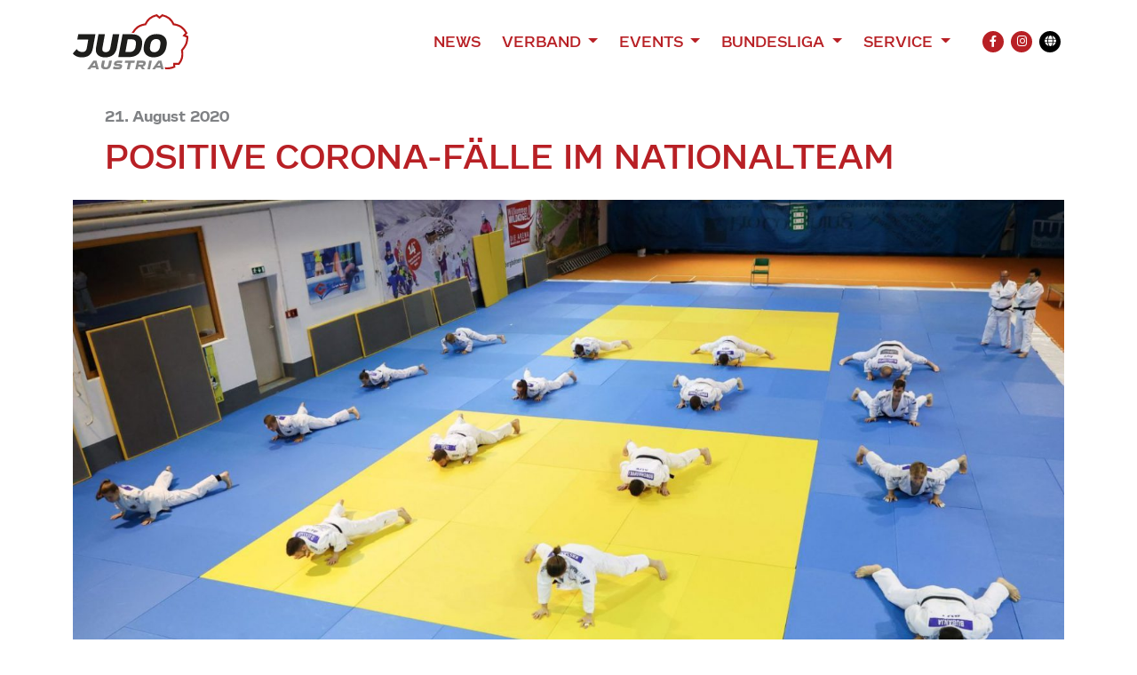

--- FILE ---
content_type: text/html; charset=UTF-8
request_url: https://www.judoaustria.at/positive-corona-faelle-im-nationalteam/
body_size: 12338
content:
<!DOCTYPE html>

<html class="no-js" lang="de-AT">

<head>
    <meta charset="UTF-8">
    <meta name="viewport" content="width=device-width, initial-scale=1.0">
    <meta property="fb:app_id" content="827174898031428"/>

    <link rel="preconnect" href="https://ajax.googleapis.com"/>

    <link rel="manifest" href="/manifest.json"/>
    <link rel="shortcut icon" type="image/x-icon" href="/favicon.ico"/>
    <link rel="icon" type="image/x-icon" href="/favicon.ico"/>
    <link rel="icon" type="image/gif" href="/wp-content/themes/judoaustria/assets/images/favicon.gif"/>
    <link rel="icon" type="image/png" href="/wp-content/themes/judoaustria/assets/images/favicon.png"/>
    <link rel="apple-touch-icon" href="/wp-content/themes/judoaustria/assets/images/apple-touch-icon.png"/>
    <link rel="apple-touch-icon" href="/wp-content/themes/judoaustria/assets/images/apple-touch-icon-57x57.png" sizes="57x57"/>
    <link rel="apple-touch-icon" href="/wp-content/themes/judoaustria/assets/images/apple-touch-icon-60x60.png" sizes="60x60"/>
    <link rel="apple-touch-icon" href="/wp-content/themes/judoaustria/assets/images/apple-touch-icon-72x72.png" sizes="72x72"/>
    <link rel="apple-touch-icon" href="/wp-content/themes/judoaustria/assets/images/apple-touch-icon-76x76.png" sizes="76x76"/>
    <link rel="apple-touch-icon" href="/wp-content/themes/judoaustria/assets/images/apple-touch-icon-114x114.png" sizes="114x114"/>
    <link rel="apple-touch-icon" href="/wp-content/themes/judoaustria/assets/images/apple-touch-icon-120x120.png" sizes="120x120"/>
    <link rel="apple-touch-icon" href="/wp-content/themes/judoaustria/assets/images/apple-touch-icon-128x128.png" sizes="128x128"/>
    <link rel="apple-touch-icon" href="/wp-content/themes/judoaustria/assets/images/apple-touch-icon-144x144.png" sizes="144x144"/>
    <link rel="apple-touch-icon" href="/wp-content/themes/judoaustria/assets/images/apple-touch-icon-152x152.png" sizes="152x152"/>
    <link rel="apple-touch-icon" href="/wp-content/themes/judoaustria/assets/images/apple-touch-icon-180x180.png" sizes="180x180"/>
    <link rel="apple-touch-icon" href="/wp-content/themes/judoaustria/assets/images/apple-touch-icon-precomposed.png"/>
    <link rel="mask-icon" href="/wp-content/themes/judoaustria/assets/images/safari-pinned-tab.svg" color="#0265b8"/>
    <link rel="icon" type="image/png" href="/wp-content/themes/judoaustria/assets/images/favicon-16x16.png" sizes="16x16"/>
    <link rel="icon" type="image/png" href="/wp-content/themes/judoaustria/assets/images/favicon-32x32.png" sizes="32x32"/>
    <link rel="icon" type="image/png" href="/wp-content/themes/judoaustria/assets/images/favicon-96x96.png" sizes="96x96"/>
    <link rel="icon" type="image/png" href="/wp-content/themes/judoaustria/assets/images/favicon-160x160.png" sizes="160x160"/>
    <link rel="icon" type="image/png" href="/wp-content/themes/judoaustria/assets/images/favicon-192x192.png" sizes="192x192"/>
    <link rel="icon" type="image/png" href="/wp-content/themes/judoaustria/assets/images/favicon-196x196.png" sizes="196x196"/>
    <meta name="msapplication-TileImage" content="/wp-content/themes/judoaustria/assets/images/win8-tile-144x144.png"/>
    <meta name="msapplication-TileColor" content="#0265b8"/>
    <meta name="msapplication-navbutton-color" content="#ffffff"/>
    <meta name="application-name" content="Judo Austria"/>
    <meta name="msapplication-tooltip" content="Judo Austria"/>
    <meta name="apple-mobile-web-app-title" content="Judo Austria"/>
    <meta name="msapplication-square70x70logo" content="/wp-content/themes/judoaustria/assets/images/win8-tile-70x70.png"/>
    <meta name="msapplication-square144x144logo" content="/wp-content/themes/judoaustria/assets/images/win8-tile-144x144.png"/>
    <meta name="msapplication-square150x150logo" content="/wp-content/themes/judoaustria/assets/images/win8-tile-150x150.png"/>
    <meta name="msapplication-wide310x150logo" content="/wp-content/themes/judoaustria/assets/images/win8-tile-310x150.png"/>
    <meta name="msapplication-square310x310logo" content="/wp-content/themes/judoaustria/assets/images/win8-tile-310x310.png"/>
    <meta name="theme-color" content="#ffffff"/>

    <script type="text/javascript">
        window['isC'] = false;
    </script>

    <meta name='robots' content='index, follow, max-image-preview:large, max-snippet:-1, max-video-preview:-1' />

	<!-- This site is optimized with the Yoast SEO plugin v26.8 - https://yoast.com/product/yoast-seo-wordpress/ -->
	<title>Positive Corona-Fälle im Nationalteam - Judo Austria</title>
	<link rel="canonical" href="https://www.judoaustria.at/positive-corona-faelle-im-nationalteam/" />
	<meta property="og:locale" content="de_DE" />
	<meta property="og:type" content="article" />
	<meta property="article:published_time" content="2020-08-21T10:49:27+00:00" />
	<meta property="article:modified_time" content="2022-01-23T09:07:39+00:00" />
	<meta property="og:image" content="https://www.judoaustria.at/wp-content/uploads/2020/08/gruppe03.jpg" />
	<meta property="og:image:width" content="1600" />
	<meta property="og:image:height" content="901" />
	<meta property="og:image:type" content="image/jpeg" />
	<meta name="twitter:card" content="summary_large_image" />
	<meta name="twitter:label1" content="Geschätzte Lesezeit" />
	<meta name="twitter:data1" content="1 Minute" />
	<script type="application/ld+json" class="yoast-schema-graph">{"@context":"https://schema.org","@graph":[{"@type":"Article","@id":"https://www.judoaustria.at/positive-corona-faelle-im-nationalteam/#article","isPartOf":{"@id":"https://www.judoaustria.at/positive-corona-faelle-im-nationalteam/"},"author":{"name":"","@id":""},"headline":"Positive Corona-Fälle im Nationalteam","datePublished":"2020-08-21T10:49:27+00:00","dateModified":"2022-01-23T09:07:39+00:00","mainEntityOfPage":{"@id":"https://www.judoaustria.at/positive-corona-faelle-im-nationalteam/"},"wordCount":116,"publisher":{"@id":"https://www.judoaustria.at/#organization"},"image":{"@id":"https://www.judoaustria.at/positive-corona-faelle-im-nationalteam/#primaryimage"},"thumbnailUrl":"https://www.judoaustria.at/wp-content/uploads/2020/08/gruppe03.jpg","keywords":["slider"],"inLanguage":"de-AT"},{"@type":"WebPage","@id":"https://www.judoaustria.at/positive-corona-faelle-im-nationalteam/","url":"https://www.judoaustria.at/positive-corona-faelle-im-nationalteam/","name":"Positive Corona-Fälle im Nationalteam - Judo Austria","isPartOf":{"@id":"https://www.judoaustria.at/#website"},"primaryImageOfPage":{"@id":"https://www.judoaustria.at/positive-corona-faelle-im-nationalteam/#primaryimage"},"image":{"@id":"https://www.judoaustria.at/positive-corona-faelle-im-nationalteam/#primaryimage"},"thumbnailUrl":"https://www.judoaustria.at/wp-content/uploads/2020/08/gruppe03.jpg","datePublished":"2020-08-21T10:49:27+00:00","dateModified":"2022-01-23T09:07:39+00:00","breadcrumb":{"@id":"https://www.judoaustria.at/positive-corona-faelle-im-nationalteam/#breadcrumb"},"inLanguage":"de-AT","potentialAction":[{"@type":"ReadAction","target":["https://www.judoaustria.at/positive-corona-faelle-im-nationalteam/"]}]},{"@type":"ImageObject","inLanguage":"de-AT","@id":"https://www.judoaustria.at/positive-corona-faelle-im-nationalteam/#primaryimage","url":"https://www.judoaustria.at/wp-content/uploads/2020/08/gruppe03.jpg","contentUrl":"https://www.judoaustria.at/wp-content/uploads/2020/08/gruppe03.jpg","width":1600,"height":901},{"@type":"BreadcrumbList","@id":"https://www.judoaustria.at/positive-corona-faelle-im-nationalteam/#breadcrumb","itemListElement":[{"@type":"ListItem","position":1,"name":"Home","item":"https://www.judoaustria.at/"},{"@type":"ListItem","position":2,"name":"Positive Corona-Fälle im Nationalteam"}]},{"@type":"WebSite","@id":"https://www.judoaustria.at/#website","url":"https://www.judoaustria.at/","name":"Judo Austria","description":"Offizielle Homepage des Österreichischen Judoverbands","publisher":{"@id":"https://www.judoaustria.at/#organization"},"potentialAction":[{"@type":"SearchAction","target":{"@type":"EntryPoint","urlTemplate":"https://www.judoaustria.at/?s={search_term_string}"},"query-input":{"@type":"PropertyValueSpecification","valueRequired":true,"valueName":"search_term_string"}}],"inLanguage":"de-AT"},{"@type":"Organization","@id":"https://www.judoaustria.at/#organization","name":"Judo Austria","url":"https://www.judoaustria.at/","logo":{"@type":"ImageObject","inLanguage":"de-AT","@id":"https://www.judoaustria.at/#/schema/logo/image/","url":"https://www.judoaustria.at/wp-content/uploads/2023/02/Judo-Grand-Prix-Linz-Logo.png","contentUrl":"https://www.judoaustria.at/wp-content/uploads/2023/02/Judo-Grand-Prix-Linz-Logo.png","width":2716,"height":1920,"caption":"Judo Austria"},"image":{"@id":"https://www.judoaustria.at/#/schema/logo/image/"}}]}</script>
	<!-- / Yoast SEO plugin. -->


<link rel="alternate" type="application/rss+xml" title="Judo Austria &raquo; Feed" href="https://www.judoaustria.at/feed/" />
<link rel="alternate" type="application/rss+xml" title="Judo Austria &raquo; Kommentar-Feed" href="https://www.judoaustria.at/comments/feed/" />
<link rel="alternate" title="oEmbed (JSON)" type="application/json+oembed" href="https://www.judoaustria.at/wp-json/oembed/1.0/embed?url=https%3A%2F%2Fwww.judoaustria.at%2Fpositive-corona-faelle-im-nationalteam%2F" />
<link rel="alternate" title="oEmbed (XML)" type="text/xml+oembed" href="https://www.judoaustria.at/wp-json/oembed/1.0/embed?url=https%3A%2F%2Fwww.judoaustria.at%2Fpositive-corona-faelle-im-nationalteam%2F&#038;format=xml" />
<style id='wp-img-auto-sizes-contain-inline-css'>
img:is([sizes=auto i],[sizes^="auto," i]){contain-intrinsic-size:3000px 1500px}
/*# sourceURL=wp-img-auto-sizes-contain-inline-css */
</style>
<style id='wp-emoji-styles-inline-css'>

	img.wp-smiley, img.emoji {
		display: inline !important;
		border: none !important;
		box-shadow: none !important;
		height: 1em !important;
		width: 1em !important;
		margin: 0 0.07em !important;
		vertical-align: -0.1em !important;
		background: none !important;
		padding: 0 !important;
	}
/*# sourceURL=wp-emoji-styles-inline-css */
</style>
<style id='wp-block-library-inline-css'>
:root{--wp-block-synced-color:#7a00df;--wp-block-synced-color--rgb:122,0,223;--wp-bound-block-color:var(--wp-block-synced-color);--wp-editor-canvas-background:#ddd;--wp-admin-theme-color:#007cba;--wp-admin-theme-color--rgb:0,124,186;--wp-admin-theme-color-darker-10:#006ba1;--wp-admin-theme-color-darker-10--rgb:0,107,160.5;--wp-admin-theme-color-darker-20:#005a87;--wp-admin-theme-color-darker-20--rgb:0,90,135;--wp-admin-border-width-focus:2px}@media (min-resolution:192dpi){:root{--wp-admin-border-width-focus:1.5px}}.wp-element-button{cursor:pointer}:root .has-very-light-gray-background-color{background-color:#eee}:root .has-very-dark-gray-background-color{background-color:#313131}:root .has-very-light-gray-color{color:#eee}:root .has-very-dark-gray-color{color:#313131}:root .has-vivid-green-cyan-to-vivid-cyan-blue-gradient-background{background:linear-gradient(135deg,#00d084,#0693e3)}:root .has-purple-crush-gradient-background{background:linear-gradient(135deg,#34e2e4,#4721fb 50%,#ab1dfe)}:root .has-hazy-dawn-gradient-background{background:linear-gradient(135deg,#faaca8,#dad0ec)}:root .has-subdued-olive-gradient-background{background:linear-gradient(135deg,#fafae1,#67a671)}:root .has-atomic-cream-gradient-background{background:linear-gradient(135deg,#fdd79a,#004a59)}:root .has-nightshade-gradient-background{background:linear-gradient(135deg,#330968,#31cdcf)}:root .has-midnight-gradient-background{background:linear-gradient(135deg,#020381,#2874fc)}:root{--wp--preset--font-size--normal:16px;--wp--preset--font-size--huge:42px}.has-regular-font-size{font-size:1em}.has-larger-font-size{font-size:2.625em}.has-normal-font-size{font-size:var(--wp--preset--font-size--normal)}.has-huge-font-size{font-size:var(--wp--preset--font-size--huge)}.has-text-align-center{text-align:center}.has-text-align-left{text-align:left}.has-text-align-right{text-align:right}.has-fit-text{white-space:nowrap!important}#end-resizable-editor-section{display:none}.aligncenter{clear:both}.items-justified-left{justify-content:flex-start}.items-justified-center{justify-content:center}.items-justified-right{justify-content:flex-end}.items-justified-space-between{justify-content:space-between}.screen-reader-text{border:0;clip-path:inset(50%);height:1px;margin:-1px;overflow:hidden;padding:0;position:absolute;width:1px;word-wrap:normal!important}.screen-reader-text:focus{background-color:#ddd;clip-path:none;color:#444;display:block;font-size:1em;height:auto;left:5px;line-height:normal;padding:15px 23px 14px;text-decoration:none;top:5px;width:auto;z-index:100000}html :where(.has-border-color){border-style:solid}html :where([style*=border-top-color]){border-top-style:solid}html :where([style*=border-right-color]){border-right-style:solid}html :where([style*=border-bottom-color]){border-bottom-style:solid}html :where([style*=border-left-color]){border-left-style:solid}html :where([style*=border-width]){border-style:solid}html :where([style*=border-top-width]){border-top-style:solid}html :where([style*=border-right-width]){border-right-style:solid}html :where([style*=border-bottom-width]){border-bottom-style:solid}html :where([style*=border-left-width]){border-left-style:solid}html :where(img[class*=wp-image-]){height:auto;max-width:100%}:where(figure){margin:0 0 1em}html :where(.is-position-sticky){--wp-admin--admin-bar--position-offset:var(--wp-admin--admin-bar--height,0px)}@media screen and (max-width:600px){html :where(.is-position-sticky){--wp-admin--admin-bar--position-offset:0px}}

/*# sourceURL=wp-block-library-inline-css */
</style><style id='global-styles-inline-css'>
:root{--wp--preset--aspect-ratio--square: 1;--wp--preset--aspect-ratio--4-3: 4/3;--wp--preset--aspect-ratio--3-4: 3/4;--wp--preset--aspect-ratio--3-2: 3/2;--wp--preset--aspect-ratio--2-3: 2/3;--wp--preset--aspect-ratio--16-9: 16/9;--wp--preset--aspect-ratio--9-16: 9/16;--wp--preset--color--black: #000000;--wp--preset--color--cyan-bluish-gray: #abb8c3;--wp--preset--color--white: #ffffff;--wp--preset--color--pale-pink: #f78da7;--wp--preset--color--vivid-red: #cf2e2e;--wp--preset--color--luminous-vivid-orange: #ff6900;--wp--preset--color--luminous-vivid-amber: #fcb900;--wp--preset--color--light-green-cyan: #7bdcb5;--wp--preset--color--vivid-green-cyan: #00d084;--wp--preset--color--pale-cyan-blue: #8ed1fc;--wp--preset--color--vivid-cyan-blue: #0693e3;--wp--preset--color--vivid-purple: #9b51e0;--wp--preset--gradient--vivid-cyan-blue-to-vivid-purple: linear-gradient(135deg,rgb(6,147,227) 0%,rgb(155,81,224) 100%);--wp--preset--gradient--light-green-cyan-to-vivid-green-cyan: linear-gradient(135deg,rgb(122,220,180) 0%,rgb(0,208,130) 100%);--wp--preset--gradient--luminous-vivid-amber-to-luminous-vivid-orange: linear-gradient(135deg,rgb(252,185,0) 0%,rgb(255,105,0) 100%);--wp--preset--gradient--luminous-vivid-orange-to-vivid-red: linear-gradient(135deg,rgb(255,105,0) 0%,rgb(207,46,46) 100%);--wp--preset--gradient--very-light-gray-to-cyan-bluish-gray: linear-gradient(135deg,rgb(238,238,238) 0%,rgb(169,184,195) 100%);--wp--preset--gradient--cool-to-warm-spectrum: linear-gradient(135deg,rgb(74,234,220) 0%,rgb(151,120,209) 20%,rgb(207,42,186) 40%,rgb(238,44,130) 60%,rgb(251,105,98) 80%,rgb(254,248,76) 100%);--wp--preset--gradient--blush-light-purple: linear-gradient(135deg,rgb(255,206,236) 0%,rgb(152,150,240) 100%);--wp--preset--gradient--blush-bordeaux: linear-gradient(135deg,rgb(254,205,165) 0%,rgb(254,45,45) 50%,rgb(107,0,62) 100%);--wp--preset--gradient--luminous-dusk: linear-gradient(135deg,rgb(255,203,112) 0%,rgb(199,81,192) 50%,rgb(65,88,208) 100%);--wp--preset--gradient--pale-ocean: linear-gradient(135deg,rgb(255,245,203) 0%,rgb(182,227,212) 50%,rgb(51,167,181) 100%);--wp--preset--gradient--electric-grass: linear-gradient(135deg,rgb(202,248,128) 0%,rgb(113,206,126) 100%);--wp--preset--gradient--midnight: linear-gradient(135deg,rgb(2,3,129) 0%,rgb(40,116,252) 100%);--wp--preset--font-size--small: 13px;--wp--preset--font-size--medium: 20px;--wp--preset--font-size--large: 36px;--wp--preset--font-size--x-large: 42px;--wp--preset--spacing--20: 0.44rem;--wp--preset--spacing--30: 0.67rem;--wp--preset--spacing--40: 1rem;--wp--preset--spacing--50: 1.5rem;--wp--preset--spacing--60: 2.25rem;--wp--preset--spacing--70: 3.38rem;--wp--preset--spacing--80: 5.06rem;--wp--preset--shadow--natural: 6px 6px 9px rgba(0, 0, 0, 0.2);--wp--preset--shadow--deep: 12px 12px 50px rgba(0, 0, 0, 0.4);--wp--preset--shadow--sharp: 6px 6px 0px rgba(0, 0, 0, 0.2);--wp--preset--shadow--outlined: 6px 6px 0px -3px rgb(255, 255, 255), 6px 6px rgb(0, 0, 0);--wp--preset--shadow--crisp: 6px 6px 0px rgb(0, 0, 0);}:where(.is-layout-flex){gap: 0.5em;}:where(.is-layout-grid){gap: 0.5em;}body .is-layout-flex{display: flex;}.is-layout-flex{flex-wrap: wrap;align-items: center;}.is-layout-flex > :is(*, div){margin: 0;}body .is-layout-grid{display: grid;}.is-layout-grid > :is(*, div){margin: 0;}:where(.wp-block-columns.is-layout-flex){gap: 2em;}:where(.wp-block-columns.is-layout-grid){gap: 2em;}:where(.wp-block-post-template.is-layout-flex){gap: 1.25em;}:where(.wp-block-post-template.is-layout-grid){gap: 1.25em;}.has-black-color{color: var(--wp--preset--color--black) !important;}.has-cyan-bluish-gray-color{color: var(--wp--preset--color--cyan-bluish-gray) !important;}.has-white-color{color: var(--wp--preset--color--white) !important;}.has-pale-pink-color{color: var(--wp--preset--color--pale-pink) !important;}.has-vivid-red-color{color: var(--wp--preset--color--vivid-red) !important;}.has-luminous-vivid-orange-color{color: var(--wp--preset--color--luminous-vivid-orange) !important;}.has-luminous-vivid-amber-color{color: var(--wp--preset--color--luminous-vivid-amber) !important;}.has-light-green-cyan-color{color: var(--wp--preset--color--light-green-cyan) !important;}.has-vivid-green-cyan-color{color: var(--wp--preset--color--vivid-green-cyan) !important;}.has-pale-cyan-blue-color{color: var(--wp--preset--color--pale-cyan-blue) !important;}.has-vivid-cyan-blue-color{color: var(--wp--preset--color--vivid-cyan-blue) !important;}.has-vivid-purple-color{color: var(--wp--preset--color--vivid-purple) !important;}.has-black-background-color{background-color: var(--wp--preset--color--black) !important;}.has-cyan-bluish-gray-background-color{background-color: var(--wp--preset--color--cyan-bluish-gray) !important;}.has-white-background-color{background-color: var(--wp--preset--color--white) !important;}.has-pale-pink-background-color{background-color: var(--wp--preset--color--pale-pink) !important;}.has-vivid-red-background-color{background-color: var(--wp--preset--color--vivid-red) !important;}.has-luminous-vivid-orange-background-color{background-color: var(--wp--preset--color--luminous-vivid-orange) !important;}.has-luminous-vivid-amber-background-color{background-color: var(--wp--preset--color--luminous-vivid-amber) !important;}.has-light-green-cyan-background-color{background-color: var(--wp--preset--color--light-green-cyan) !important;}.has-vivid-green-cyan-background-color{background-color: var(--wp--preset--color--vivid-green-cyan) !important;}.has-pale-cyan-blue-background-color{background-color: var(--wp--preset--color--pale-cyan-blue) !important;}.has-vivid-cyan-blue-background-color{background-color: var(--wp--preset--color--vivid-cyan-blue) !important;}.has-vivid-purple-background-color{background-color: var(--wp--preset--color--vivid-purple) !important;}.has-black-border-color{border-color: var(--wp--preset--color--black) !important;}.has-cyan-bluish-gray-border-color{border-color: var(--wp--preset--color--cyan-bluish-gray) !important;}.has-white-border-color{border-color: var(--wp--preset--color--white) !important;}.has-pale-pink-border-color{border-color: var(--wp--preset--color--pale-pink) !important;}.has-vivid-red-border-color{border-color: var(--wp--preset--color--vivid-red) !important;}.has-luminous-vivid-orange-border-color{border-color: var(--wp--preset--color--luminous-vivid-orange) !important;}.has-luminous-vivid-amber-border-color{border-color: var(--wp--preset--color--luminous-vivid-amber) !important;}.has-light-green-cyan-border-color{border-color: var(--wp--preset--color--light-green-cyan) !important;}.has-vivid-green-cyan-border-color{border-color: var(--wp--preset--color--vivid-green-cyan) !important;}.has-pale-cyan-blue-border-color{border-color: var(--wp--preset--color--pale-cyan-blue) !important;}.has-vivid-cyan-blue-border-color{border-color: var(--wp--preset--color--vivid-cyan-blue) !important;}.has-vivid-purple-border-color{border-color: var(--wp--preset--color--vivid-purple) !important;}.has-vivid-cyan-blue-to-vivid-purple-gradient-background{background: var(--wp--preset--gradient--vivid-cyan-blue-to-vivid-purple) !important;}.has-light-green-cyan-to-vivid-green-cyan-gradient-background{background: var(--wp--preset--gradient--light-green-cyan-to-vivid-green-cyan) !important;}.has-luminous-vivid-amber-to-luminous-vivid-orange-gradient-background{background: var(--wp--preset--gradient--luminous-vivid-amber-to-luminous-vivid-orange) !important;}.has-luminous-vivid-orange-to-vivid-red-gradient-background{background: var(--wp--preset--gradient--luminous-vivid-orange-to-vivid-red) !important;}.has-very-light-gray-to-cyan-bluish-gray-gradient-background{background: var(--wp--preset--gradient--very-light-gray-to-cyan-bluish-gray) !important;}.has-cool-to-warm-spectrum-gradient-background{background: var(--wp--preset--gradient--cool-to-warm-spectrum) !important;}.has-blush-light-purple-gradient-background{background: var(--wp--preset--gradient--blush-light-purple) !important;}.has-blush-bordeaux-gradient-background{background: var(--wp--preset--gradient--blush-bordeaux) !important;}.has-luminous-dusk-gradient-background{background: var(--wp--preset--gradient--luminous-dusk) !important;}.has-pale-ocean-gradient-background{background: var(--wp--preset--gradient--pale-ocean) !important;}.has-electric-grass-gradient-background{background: var(--wp--preset--gradient--electric-grass) !important;}.has-midnight-gradient-background{background: var(--wp--preset--gradient--midnight) !important;}.has-small-font-size{font-size: var(--wp--preset--font-size--small) !important;}.has-medium-font-size{font-size: var(--wp--preset--font-size--medium) !important;}.has-large-font-size{font-size: var(--wp--preset--font-size--large) !important;}.has-x-large-font-size{font-size: var(--wp--preset--font-size--x-large) !important;}
/*# sourceURL=global-styles-inline-css */
</style>

<style id='classic-theme-styles-inline-css'>
/*! This file is auto-generated */
.wp-block-button__link{color:#fff;background-color:#32373c;border-radius:9999px;box-shadow:none;text-decoration:none;padding:calc(.667em + 2px) calc(1.333em + 2px);font-size:1.125em}.wp-block-file__button{background:#32373c;color:#fff;text-decoration:none}
/*# sourceURL=/wp-includes/css/classic-themes.min.css */
</style>
<link rel='stylesheet' id='judoaustria-style-css' href='https://www.judoaustria.at/wp-content/themes/judoaustria/assets/css/style.css?ver=36173375&#038;cb=36173375' media='all' />
<script src="https://www.judoaustria.at/wp-includes/js/jquery/jquery.min.js?ver=3.7.1&amp;cb=36173375" id="jquery-core-js"></script>
<script src="https://www.judoaustria.at/wp-includes/js/jquery/jquery-migrate.min.js?ver=3.4.1&amp;cb=36173375" id="jquery-migrate-js"></script>
<script src="https://www.judoaustria.at/wp-content/themes/judoaustria/assets/js/bootstrap.bundle.min.js?ver=36173375&amp;cb=36173375" id="bootstrap-js-js"></script>
<script src="https://www.judoaustria.at/wp-content/themes/judoaustria/assets/js/slick.min.js?ver=36173375&amp;cb=36173375" id="slick-js-js"></script>
<script src="https://www.judoaustria.at/wp-content/themes/judoaustria/assets/js/lazyload.min.js?ver=36173375&amp;cb=36173375" id="lazyload-js-js"></script>
<script src="https://www.judoaustria.at/wp-content/themes/judoaustria/assets/js/custom.js?ver=36173375&amp;cb=36173375" id="custom-js-js"></script>
<link rel="https://api.w.org/" href="https://www.judoaustria.at/wp-json/" /><link rel="alternate" title="JSON" type="application/json" href="https://www.judoaustria.at/wp-json/wp/v2/posts/1386" /><link rel="EditURI" type="application/rsd+xml" title="RSD" href="https://www.judoaustria.at/xmlrpc.php?rsd" />
<meta name="generator" content="WordPress 6.9" />
<link rel='shortlink' href='https://www.judoaustria.at/?p=1386' />
        <meta property="og:type" content="article"/>
                <meta property="og:title" content="Positive Corona-Fälle im Nationalteam"/>
                <meta property="og:description" content="Im ÖJV-Nationalteam sind drei positive Corona-Fälle aufgetreten. Die AthletInnen und betroffenen Kontaktpersonen wurden umgehend isoliert. Derzeit wird in regionalen Kleingruppen trainiert, das nächste Trainingslager (im Vorfeld des Länderkampfs Österreich – Deutschland) ist für kommenden Mittwoch, den 26. August 2020, in der Südstadt angesetzt. Der DJB wurde bereits informiert. Der Länderkampf (AUT – GER, live am 27. August, ab 20.15 Uhr,&hellip;"/>
                <meta property="og:image" content="https://www.judoaustria.at/wp-content/uploads/2020/08/gruppe03-1536x865.jpg"/>
                <meta property="og:site_name" content="Judo Austria"/>
                <meta property="og:url" content="https://www.judoaustria.at/positive-corona-faelle-im-nationalteam/"/>
        <style type="text/css">.blue-message {
background: none repeat scroll 0 0 #3399ff;
    color: #ffffff;
    text-shadow: none;
    font-size: 16px;
    line-height: 24px;
    padding: 10px;
}.green-message {
background: none repeat scroll 0 0 #8cc14c;
    color: #ffffff;
    text-shadow: none;
    font-size: 16px;
    line-height: 24px;
    padding: 10px;
}.orange-message {
background: none repeat scroll 0 0 #faa732;
    color: #ffffff;
    text-shadow: none;
    font-size: 16px;
    line-height: 24px;
    padding: 10px;
}.red-message {
background: none repeat scroll 0 0 #da4d31;
    color: #ffffff;
    text-shadow: none;
    font-size: 16px;
    line-height: 24px;
    padding: 10px;
}.grey-message {
background: none repeat scroll 0 0 #53555c;
    color: #ffffff;
    text-shadow: none;
    font-size: 16px;
    line-height: 24px;
    padding: 10px;
}.left-block {
background: none repeat scroll 0 0px, radial-gradient(ellipse at center center, #ffffff 0%, #f2f2f2 100%) repeat scroll 0 0 rgba(0, 0, 0, 0);
    color: #8b8e97;
    padding: 10px;
    margin: 10px;
    float: left;
}.right-block {
background: none repeat scroll 0 0px, radial-gradient(ellipse at center center, #ffffff 0%, #f2f2f2 100%) repeat scroll 0 0 rgba(0, 0, 0, 0);
    color: #8b8e97;
    padding: 10px;
    margin: 10px;
    float: right;
}.blockquotes {
background: none;
    border-left: 5px solid #f1f1f1;
    color: #8B8E97;
    font-size: 16px;
    font-style: italic;
    line-height: 22px;
    padding-left: 15px;
    padding: 10px;
    width: 60%;
    float: left;
}</style><link rel="icon" href="https://www.judoaustria.at/wp-content/themes/judoaustria/assets/images/favicon-32x32.png" sizes="32x32" />
<link rel="icon" href="https://www.judoaustria.at/wp-content/themes/judoaustria/assets/images/favicon-192x192.png" sizes="192x192" />
<link rel="apple-touch-icon" href="https://www.judoaustria.at/wp-content/themes/judoaustria/assets/images/favicon-180x180.png" />
<meta name="msapplication-TileImage" content="https://www.judoaustria.at/wp-content/themes/judoaustria/assets/images/favicon-512x512.png" />

    <!-- Global site tag (gtag.js) - Google Analytics -->
    <script async src="https://www.googletagmanager.com/gtag/js?id=UA-178105771-1"></script>
    <script>
        window.dataLayer = window.dataLayer || [];
        function gtag(){dataLayer.push(arguments);}
        gtag('js', new Date());

        gtag('config', 'UA-178105771-1');
    </script>
</head>

<body class="wp-singular post-template-default single single-post postid-1386 single-format-standard wp-custom-logo wp-embed-responsive wp-theme-judoaustria">


<header class="py-1 py-md-2">
    <div class="container">
        <nav class="navbar navbar-expand-lg navbar-light">
            <a href="/" class="py-2"><img src="/wp-content/themes/judoaustria/assets/images/logo.svg" alt="Judo Austria" width="130" class="logo"/></a>

            <button class="navbar-toggler" type="button" data-toggle="collapse" data-target="#header-navbar" aria-controls="header-navbar" aria-expanded="false" aria-label="Toggle navigation">
                <span class="navbar-toggler-icon"></span>
            </button>

            <div class="collapse navbar-collapse" id="header-navbar">
                <div class="d-lg-flex justify-content-end w-100 mt-3 mt-lg-0">
                    <ul class="navbar-nav">
                                                    <li class="nav-item">
                                                                    <a href="https://www.judoaustria.at/news/" class="nav-link">
                                        News                                    </a>
                                                                </li>
                                                        <li class="nav-item dropdown">
                                                                    <a href="https://www.judoaustria.at/verband/" class="nav-link dropdown-toggle" role="button"
                                       data-toggle="dropdown" aria-expanded="false">
                                        Verband                                    </a>
                                    <div class="dropdown-menu" aria-labelledby="navbarDropdown">
                                                                                    <a href="https://www.judoaustria.at/dafuer-stehen-wir/"
                                               class="dropdown-item">Dafür stehen wir</a>
                                                                                        <a href="https://www.judoaustria.at/mission/"
                                               class="dropdown-item sub-item">Vision und Mission</a>
                                                                                        <a href="https://www.judoaustria.at/judowerte/"
                                               class="dropdown-item sub-item">Judowerte</a>
                                                                                        <a href="https://www.judoaustria.at/judo-mit-sicherheit-umwerfend/"
                                               class="dropdown-item sub-item">Judo – Mit Sicherheit umwerfend</a>
                                                                                        <a href="https://www.judoaustria.at/das-sind-wir/"
                                               class="dropdown-item">Das sind wir</a>
                                                                                        <a href="https://www.judoaustria.at/kader/"
                                               class="dropdown-item sub-item">Kaderathlet:innen</a>
                                                                                        <a href="https://www.judoaustria.at/trainer/"
                                               class="dropdown-item sub-item">Nationaltrainer:innen</a>
                                                                                        <a href="https://www.judoaustria.at/vorstand/"
                                               class="dropdown-item sub-item">Vorstand</a>
                                                                                        <a href="https://www.judoaustria.at/dan-kollegium/"
                                               class="dropdown-item sub-item">Dan-Kollegium</a>
                                                                                        <a href="https://www.judoaustria.at/buero/"
                                               class="dropdown-item sub-item">Büro</a>
                                                                                        <a href="https://www.judoaustria.at/ehrensenat/"
                                               class="dropdown-item sub-item">Ehrensenat</a>
                                                                                        <a href="https://www.judoaustria.at/vertrauenspersonen/"
                                               class="dropdown-item sub-item">Vertrauenspersonen</a>
                                                                                        <a href="https://www.judoaustria.at/aktivitaeten/"
                                               class="dropdown-item">Das machen wir</a>
                                                                                        <a href="https://www.judoaustria.at/behindertensport/"
                                               class="dropdown-item sub-item">Behindertensport</a>
                                                                                        <a href="https://www.judoaustria.at/bundesliga/"
                                               class="dropdown-item sub-item">Bundesliga</a>
                                                                                        <a href="https://www.judoaustria.at/kampfrichter/"
                                               class="dropdown-item sub-item">Kampfrichter</a>
                                                                                        <a href="https://www.judoaustria.at/kata/"
                                               class="dropdown-item sub-item">Kata</a>
                                                                                        <a href="https://www.judoaustria.at/leistungssport/"
                                               class="dropdown-item sub-item">Leistungssport</a>
                                                                                        <a href="https://www.judoaustria.at/veteranen/"
                                               class="dropdown-item sub-item">Veteranen</a>
                                                                                        <a href="https://www.judoaustria.at/kyu-dan/"
                                               class="dropdown-item sub-item">Kyu-Dan</a>
                                                                                </div>
                                                                </li>
                                                        <li class="nav-item dropdown">
                                                                    <a href="https://www.judoaustria.at/events/" class="nav-link dropdown-toggle" role="button"
                                       data-toggle="dropdown" aria-expanded="false">
                                        Events                                    </a>
                                    <div class="dropdown-menu" aria-labelledby="navbarDropdown">
                                                                                    <a href="https://www.judoaustria.at/events/"
                                               class="dropdown-item">Kalender</a>
                                                                                        <a href="https://www.judoaustria.at/results/"
                                               class="dropdown-item">Ergebnisse</a>
                                                                                        <a href="https://www.judoaustria.at/galleries/"
                                               class="dropdown-item">Galerie</a>
                                                                                </div>
                                                                </li>
                                                        <li class="nav-item dropdown">
                                                                    <a href="https://www.judoaustria.at" class="nav-link dropdown-toggle" role="button"
                                       data-toggle="dropdown" aria-expanded="false">
                                        Bundesliga                                    </a>
                                    <div class="dropdown-menu" aria-labelledby="navbarDropdown">
                                                                                    <a href="https://www.judoaustria.at/bundesliga/"
                                               class="dropdown-item">News</a>
                                                                                        <a href="https://www.judobundesliga.at/leagueresults"
                                               class="dropdown-item" target="_blank">Tabellen</a>
                                                                                        <a href="https://www.judobundesliga.at/leagueresults"
                                               class="dropdown-item" target="_blank">Ergebnisse</a>
                                                                                </div>
                                                                </li>
                                                        <li class="nav-item dropdown">
                                                                    <a href="https://www.judoaustria.at/service/" class="nav-link dropdown-toggle" role="button"
                                       data-toggle="dropdown" aria-expanded="false">
                                        Service                                    </a>
                                    <div class="dropdown-menu" aria-labelledby="navbarDropdown">
                                                                                    <a href="https://www.judoaustria.at/kontaktformular/"
                                               class="dropdown-item">Kontaktformular</a>
                                                                                        <a href="https://www.judoaustria.at/downloads/"
                                               class="dropdown-item">Downloads</a>
                                                                                        <a href="https://www.judoaustria.at/was-ist-judo/"
                                               class="dropdown-item">Was ist Judo?</a>
                                                                                        <a href="https://www.judoaustria.at/landesverbaende/"
                                               class="dropdown-item">Landesverbände</a>
                                                                                        <a href="https://www.judoaustria.at/judovereine-in-oesterreich/"
                                               class="dropdown-item">Judovereine in Österreich</a>
                                                                                        <a href="https://www.judoaustria.at/respekt-und-sicherheit/"
                                               class="dropdown-item">Für Respekt und Sicherheit</a>
                                                                                        <a href="https://www.judoaustria.at/vertrauenspersonen/"
                                               class="dropdown-item">Vertrauenspersonen</a>
                                                                                        <a href="https://www.judoaustria.at/alters-und-gewichtsklassen/"
                                               class="dropdown-item">Alters- und Gewichtsklassen</a>
                                                                                        <a href="https://www.judoaustria.at/videos-der-online-offensive/"
                                               class="dropdown-item">Videos der Online-Offensive</a>
                                                                                        <a href="https://www.judoaustria.at/links/"
                                               class="dropdown-item">Links</a>
                                                                                </div>
                                                                </li>
                            
                        <li class="nav-item social-icons d-flex ml-lg-4">
                            <a href="https://www.facebook.com/JudoAustria/" class="d-flex justify-content-center align-items-center" target="_blank">
                                <i class="icon icon-primary fab fa-facebook-f" aria-hidden="true"></i><span class="sr-only">Facebook</span>
                            </a>

                            <a href="https://www.instagram.com/judoaustria/" class="d-flex justify-content-center align-items-center ml-2" target="_blank">
                                <i class="icon icon-primary fab fa-instagram" aria-hidden="true"></i><span class="sr-only">Instagram</span>
                            </a>

                            <div class="dropdown d-flex justify-content-center align-items-center ml-2">
                                <i class="pointer icon fas fa-globe" data-toggle="dropdown" aria-expanded="false" aria-hidden="true"></i><span class="sr-only">Übersetzung</span>

                                <div class="dropdown-menu" aria-labelledby="dropdownMenuButton">
                                    <a href="#" onclick="doGTranslate('de|en'); return false;" title="English" class="dropdown-item glink nturl notranslate">English</a>
                                    <a href="#" onclick="doGTranslate('de|uk'); return false;" title="Yкраїнський" class="dropdown-item glink nturl notranslate">Yкраїнський</a>
                                    <a href="#" onclick="doGTranslate('de|de'); return false;" title="Deutsch" class="dropdown-item glink nturl notranslate">Deutsch</a>
                                </div>

                                <div id="google_translate_element2"></div>

                                <script>function googleTranslateElementInit2() {new google.translate.TranslateElement({pageLanguage: 'de',autoDisplay: false}, 'google_translate_element2');}if(!window.gt_translate_script){window.gt_translate_script=document.createElement('script');gt_translate_script.src='https://translate.google.com/translate_a/element.js?cb=googleTranslateElementInit2';document.body.appendChild(gt_translate_script);}</script>

                                <script>
                                    function GTranslateGetCurrentLang() {var keyValue = document['cookie'].match('(^|;) ?googtrans=([^;]*)(;|$)');return keyValue ? keyValue[2].split('/')[2] : null;}
                                    function GTranslateFireEvent(element,event){try{if(document.createEventObject){var evt=document.createEventObject();element.fireEvent('on'+event,evt)}else{var evt=document.createEvent('HTMLEvents');evt.initEvent(event,true,true);element.dispatchEvent(evt)}}catch(e){}}
                                    function doGTranslate(lang_pair){if(lang_pair.value)lang_pair=lang_pair.value;if(lang_pair=='')return;var lang=lang_pair.split('|')[1];if(GTranslateGetCurrentLang() == null && lang == lang_pair.split('|')[0])return;if(typeof ga=='function'){ga('send', 'event', 'GTranslate', lang, location.hostname+location.pathname+location.search);}var teCombo;var sel=document.getElementsByTagName('select');for(var i=0;i<sel.length;i++)if(sel[i].className.indexOf('goog-te-combo')!=-1){teCombo=sel[i];break;}if(document.getElementById('google_translate_element2')==null||document.getElementById('google_translate_element2').innerHTML.length==0||teCombo.length==0||teCombo.innerHTML.length==0){setTimeout(function(){doGTranslate(lang_pair)},500)}else{teCombo.value=lang;GTranslateFireEvent(teCombo,'change');GTranslateFireEvent(teCombo,'change')}}
                                </script>
                            </div>
                        </li>
                    </ul>
                </div>
            </div>
        </nav>
    </div>
</header>    <div class="container mt-3 mt-md-4 px-lg-5">
        <strong class="text-secondary">21. August 2020</strong>

        <h1 class="mt-2 mb-4">Positive Corona-Fälle im Nationalteam</h1>

            </div>

    <div class="container px-0 px-sm-3">
                    <figure class="featured-image mb-5">
                <img src="https://www.judoaustria.at/wp-content/uploads/2020/08/gruppe03-1536x865.jpg" srcset="https://www.judoaustria.at/wp-content/uploads/2020/08/gruppe03-768x432.jpg 780w, https://www.judoaustria.at/wp-content/uploads/2020/08/gruppe03-1536x865.jpg 781w" alt="Positive Corona-Fälle im Nationalteam" class="img-fluid mb-2"/>
                                    <figcaption><span class="photographer">&copy; Judo Austria</span></figcaption>
                                </figure>
                </div>

    <div class="container mb-3 mb-md-5 px-lg-5">
        <div class="article-content">
            <p>Im ÖJV-Nationalteam sind drei positive Corona-Fälle aufgetreten. Die AthletInnen und betroffenen Kontaktpersonen wurden umgehend isoliert. Derzeit wird in regionalen Kleingruppen trainiert, das nächste Trainingslager (im Vorfeld des Länderkampfs Österreich – Deutschland) ist für kommenden Mittwoch, den 26. August 2020, in der Südstadt angesetzt.</p>
<p>Der DJB wurde bereits informiert. Der Länderkampf (AUT – GER, live am 27. August, ab 20.15 Uhr, in ORF Sport +) soll wie geplant stattfinden. „Alle 12 Athleten auf beiden Seiten – je sechs Frauen, sechs Männer – werden laufend getestet. Wir haben mit den Deutschen und mit dem ORF sehr strenge Gesundheitsauflagen ausgearbeitet“, erklärt ÖJV-Präsident Martin Poiger. „Unser Kontrollnetz greift. Alle anderen durchgeführten Tests waren bislang negativ.“</p>
        </div>

        
<hr class="my-4" />

<p class="article-share d-flex flex-wrap justify-content-center mb-5">
        <a href="http://www.facebook.com/dialog/share?app_id=8833304823346599&amp;display=page&amp;href=https%3A%2F%2Fwww.judoaustria.at%2Fpositive-corona-faelle-im-nationalteam%2F&amp;redirect_uri=https%3A%2F%2Fwww.judoaustria.at" target="_blank" class="social-facebook mx-3 mx-md-2">
        <i class="fab fa-facebook-f"></i>
    </a>
    <a href="https://twitter.com/share?text=Positive+Corona-F%C3%A4lle+im+Nationalteam&amp;url=https%3A%2F%2Fwww.judoaustria.at%2Fpositive-corona-faelle-im-nationalteam%2F" target="_blank" class="social-twitter mx-3 mx-md-2"><i class="fab fa-twitter"></i></a>
<a href="https://t.me/share/url?url=https%3A%2F%2Fwww.judoaustria.at%2Fpositive-corona-faelle-im-nationalteam%2F&text=Positive+Corona-F%C3%A4lle+im+Nationalteam" target="_blank" class="social-telegram mx-3 mx-md-2"><i class="fab fa-telegram"></i></a>
<a href="whatsapp://send?text=Positive+Corona-F%C3%A4lle+im+Nationalteam: https%3A%2F%2Fwww.judoaustria.at%2Fpositive-corona-faelle-im-nationalteam%2F" target="_blank" class="social-whatsapp mx-3 mx-md-2"><i class="fab fa-whatsapp"></i></a>
<a href="mailto:?body=https%3A%2F%2Fwww.judoaustria.at%2Fpositive-corona-faelle-im-nationalteam%2F" class="social-e-mail mx-3 mx-md-2"><i class="fas fa-envelope"></i></a></p>    </div>

    <div class="container px-0 px-sm-3">
            </div>

    <div class="container px-0 px-sm-3">
            <div class="mb-6">
        <h2 class="text-uppercase text-center mb-5">Verwandte News</h2>

        <div class="row no-gutters-xs justify-content-center">
           <div
         class="col-lg-6 mb-4">
               <a href="https://www.judoaustria.at/einfach-perfekt/" title="&quot;Einfach perfekt!&quot;"
       class="news-item lazy"
        data-bg="https://www.judoaustria.at/wp-content/uploads/2026/02/issasofia04podium-1024x760.jpg">
   <span class="d-flex flex-column justify-content-end">
       
      <span class="title">"Einfach perfekt!"</span>
                  <span class="subline">Issa Naschcho im Judo-Austria-Interview</span>
              </span>
    </a>
           </div>
               <div
         class="col-lg-6 mb-4">
               <a href="https://www.judoaustria.at/5-kaempfe-5-siege-gold/" title="5 Kämpfe, 5 Siege - Gold!"
       class="news-item lazy"
        data-bg="https://www.judoaustria.at/wp-content/uploads/2026/02/issasofia03-1024x759.jpg">
   <span class="d-flex flex-column justify-content-end">
       
      <span class="title">5 Kämpfe, 5 Siege - Gold!</span>
                  <span class="subline">Sofia: Issa Naschcho feiert Überraschungssieg</span>
              </span>
    </a>
           </div>
               <div
         class="col-lg-6 mb-4">
               <a href="https://www.judoaustria.at/viel-arbeit-wartet/" title="&quot;Viel Arbeit wartet!&quot;"
       class="news-item lazy"
        data-bg="https://www.judoaustria.at/wp-content/uploads/2026/01/elenamedaillesofiaquer-924x1024.jpg">
   <span class="d-flex flex-column justify-content-end">
       
      <span class="title">"Viel Arbeit wartet!"</span>
                  <span class="subline">Elena Dengg über ihr -78-kg-Debüt</span>
              </span>
    </a>
           </div>
               <div
         class="col-lg-6 mb-4">
               <a href="https://www.judoaustria.at/bronze-fuer-elena/" title="Bronze für Elena"
       class="news-item lazy"
        data-bg="https://www.judoaustria.at/wp-content/uploads/2026/01/elenadenggsofiafinalepodium03-1024x636.jpg">
   <span class="d-flex flex-column justify-content-end">
       
      <span class="title">Bronze für Elena</span>
                  <span class="subline">Ipponsieg im Finale um Platz 3</span>
              </span>
    </a>
           </div>
               <div
         class="col-lg-6 mb-4">
               <a href="https://www.judoaustria.at/gelungenes-debuet/" title="Gelungenes Debüt"
       class="news-item lazy"
        data-bg="https://www.judoaustria.at/wp-content/uploads/2026/01/ElenaDenggSofia02-1024x783.jpg">
   <span class="d-flex flex-column justify-content-end">
       
      <span class="title">Gelungenes Debüt</span>
                  <span class="subline">Sofia: Elena Dengg kämpft um Bronze</span>
              </span>
    </a>
           </div>
               <div
         class="col-lg-6 mb-4">
               <a href="https://www.judoaustria.at/fruehstueck-am-flughafen/" title="Frühstück am Flughafen"
       class="news-item lazy"
        data-bg="https://www.judoaustria.at/wp-content/uploads/2026/01/Oliver-Sellner-Oesterreichische-Meisterschaft-U23-2026-68908-1024x683.jpg">
   <span class="d-flex flex-column justify-content-end">
       
      <span class="title">Frühstück am Flughafen</span>
                  <span class="subline">Lisa Tretnjak wechselt Gewichtsklasse</span>
              </span>
    </a>
           </div>
        </div>    </div>
        </div>
<script type="speculationrules">
{"prefetch":[{"source":"document","where":{"and":[{"href_matches":"/*"},{"not":{"href_matches":["/wp-*.php","/wp-admin/*","/wp-content/uploads/*","/wp-content/*","/wp-content/plugins/*","/wp-content/themes/judoaustria/*","/*\\?(.+)"]}},{"not":{"selector_matches":"a[rel~=\"nofollow\"]"}},{"not":{"selector_matches":".no-prefetch, .no-prefetch a"}}]},"eagerness":"conservative"}]}
</script>
<script id="wp-emoji-settings" type="application/json">
{"baseUrl":"https://s.w.org/images/core/emoji/17.0.2/72x72/","ext":".png","svgUrl":"https://s.w.org/images/core/emoji/17.0.2/svg/","svgExt":".svg","source":{"concatemoji":"https://www.judoaustria.at/wp-includes/js/wp-emoji-release.min.js?ver=6.9&cb=36173375"}}
</script>
<script type="module">
/*! This file is auto-generated */
const a=JSON.parse(document.getElementById("wp-emoji-settings").textContent),o=(window._wpemojiSettings=a,"wpEmojiSettingsSupports"),s=["flag","emoji"];function i(e){try{var t={supportTests:e,timestamp:(new Date).valueOf()};sessionStorage.setItem(o,JSON.stringify(t))}catch(e){}}function c(e,t,n){e.clearRect(0,0,e.canvas.width,e.canvas.height),e.fillText(t,0,0);t=new Uint32Array(e.getImageData(0,0,e.canvas.width,e.canvas.height).data);e.clearRect(0,0,e.canvas.width,e.canvas.height),e.fillText(n,0,0);const a=new Uint32Array(e.getImageData(0,0,e.canvas.width,e.canvas.height).data);return t.every((e,t)=>e===a[t])}function p(e,t){e.clearRect(0,0,e.canvas.width,e.canvas.height),e.fillText(t,0,0);var n=e.getImageData(16,16,1,1);for(let e=0;e<n.data.length;e++)if(0!==n.data[e])return!1;return!0}function u(e,t,n,a){switch(t){case"flag":return n(e,"\ud83c\udff3\ufe0f\u200d\u26a7\ufe0f","\ud83c\udff3\ufe0f\u200b\u26a7\ufe0f")?!1:!n(e,"\ud83c\udde8\ud83c\uddf6","\ud83c\udde8\u200b\ud83c\uddf6")&&!n(e,"\ud83c\udff4\udb40\udc67\udb40\udc62\udb40\udc65\udb40\udc6e\udb40\udc67\udb40\udc7f","\ud83c\udff4\u200b\udb40\udc67\u200b\udb40\udc62\u200b\udb40\udc65\u200b\udb40\udc6e\u200b\udb40\udc67\u200b\udb40\udc7f");case"emoji":return!a(e,"\ud83e\u1fac8")}return!1}function f(e,t,n,a){let r;const o=(r="undefined"!=typeof WorkerGlobalScope&&self instanceof WorkerGlobalScope?new OffscreenCanvas(300,150):document.createElement("canvas")).getContext("2d",{willReadFrequently:!0}),s=(o.textBaseline="top",o.font="600 32px Arial",{});return e.forEach(e=>{s[e]=t(o,e,n,a)}),s}function r(e){var t=document.createElement("script");t.src=e,t.defer=!0,document.head.appendChild(t)}a.supports={everything:!0,everythingExceptFlag:!0},new Promise(t=>{let n=function(){try{var e=JSON.parse(sessionStorage.getItem(o));if("object"==typeof e&&"number"==typeof e.timestamp&&(new Date).valueOf()<e.timestamp+604800&&"object"==typeof e.supportTests)return e.supportTests}catch(e){}return null}();if(!n){if("undefined"!=typeof Worker&&"undefined"!=typeof OffscreenCanvas&&"undefined"!=typeof URL&&URL.createObjectURL&&"undefined"!=typeof Blob)try{var e="postMessage("+f.toString()+"("+[JSON.stringify(s),u.toString(),c.toString(),p.toString()].join(",")+"));",a=new Blob([e],{type:"text/javascript"});const r=new Worker(URL.createObjectURL(a),{name:"wpTestEmojiSupports"});return void(r.onmessage=e=>{i(n=e.data),r.terminate(),t(n)})}catch(e){}i(n=f(s,u,c,p))}t(n)}).then(e=>{for(const n in e)a.supports[n]=e[n],a.supports.everything=a.supports.everything&&a.supports[n],"flag"!==n&&(a.supports.everythingExceptFlag=a.supports.everythingExceptFlag&&a.supports[n]);var t;a.supports.everythingExceptFlag=a.supports.everythingExceptFlag&&!a.supports.flag,a.supports.everything||((t=a.source||{}).concatemoji?r(t.concatemoji):t.wpemoji&&t.twemoji&&(r(t.twemoji),r(t.wpemoji)))});
//# sourceURL=https://www.judoaustria.at/wp-includes/js/wp-emoji-loader.min.js
</script>
<div class="partner-teaser-mini-container">
    <div class="container px-0 px-sm-3 py-5">
        <h2 class="text-uppercase text-center mb-5">Partner und Sponsoren</h2>

        <div class="partner-teaser-mini d-flex">
                            <div class="partner h-auto d-flex flex-column mx-4 text-center pointer" data-link="https://www.bmwkms.gv.at/themen/sport.html" data-target="_blank">
                    <div class="partner-image d-flex flex-column justify-content-center align-items-center">
                        <span data-bg="/wp-content/uploads/2025/07/BMWKMS_Logo_srgb-300x98.png"></span>
                    </div>
                </div>
                                <div class="partner h-auto d-flex flex-column mx-4 text-center pointer" data-link="https://www.erima.at" data-target="_blank">
                    <div class="partner-image d-flex flex-column justify-content-center align-items-center">
                        <span data-bg="/wp-content/uploads/2021/12/erima.png"></span>
                    </div>
                </div>
                                <div class="partner h-auto d-flex flex-column mx-4 text-center pointer" data-link="https://www.burgenland.info/" data-target="_blank">
                    <div class="partner-image d-flex flex-column justify-content-center align-items-center">
                        <span data-bg="/wp-content/uploads/2025/07/Burgenland-Logo-NEU_grau_mit-claim_cmyk-300x73.png"></span>
                    </div>
                </div>
                                <div class="partner h-auto d-flex flex-column mx-4 text-center pointer" data-link="https://www.ippon-shop.com" data-target="_blank">
                    <div class="partner-image d-flex flex-column justify-content-center align-items-center">
                        <span data-bg="/wp-content/uploads/2021/12/ippongear_logo-300x210.png"></span>
                    </div>
                </div>
                                <div class="partner h-auto d-flex flex-column mx-4 text-center pointer" data-link="https://www.athleteanalyzer.com/" data-target="_blank">
                    <div class="partner-image d-flex flex-column justify-content-center align-items-center">
                        <span data-bg="/wp-content/uploads/2025/08/AA_logo1_pos-300x112.png"></span>
                    </div>
                </div>
                                <div class="partner h-auto d-flex flex-column mx-4 text-center pointer" data-link="https://www.justiz.gv.at/strafvollzug/athleta-spitzensport.e97.de.html" data-target="_blank">
                    <div class="partner-image d-flex flex-column justify-content-center align-items-center">
                        <span data-bg="/wp-content/uploads/2025/07/Logo-Athleta-300x157.jpg"></span>
                    </div>
                </div>
                                <div class="partner h-auto d-flex flex-column mx-4 text-center pointer" data-link="https://www.bergergmbh.at" data-target="_blank">
                    <div class="partner-image d-flex flex-column justify-content-center align-items-center">
                        <span data-bg="/wp-content/uploads/2021/12/berger.png"></span>
                    </div>
                </div>
                                <div class="partner h-auto d-flex flex-column mx-4 text-center pointer" data-link="https://www.judoaustriabacknumber.com/" data-target="_blank">
                    <div class="partner-image d-flex flex-column justify-content-center align-items-center">
                        <span data-bg="/wp-content/uploads/2021/12/Screenshot-2025-05-07-at-13-12-05-judo_austria_logo-judo_austria_logo.pdf-e1746616664960-300x160.png"></span>
                    </div>
                </div>
                                <div class="partner h-auto d-flex flex-column mx-4 text-center pointer" data-link="https://www.mittersill-tourismus.at" data-target="_blank">
                    <div class="partner-image d-flex flex-column justify-content-center align-items-center">
                        <span data-bg="/wp-content/uploads/2021/12/M.png"></span>
                    </div>
                </div>
                                <div class="partner h-auto d-flex flex-column mx-4 text-center pointer" data-link="https://www.bmlv.gv.at/sport/" data-target="_blank">
                    <div class="partner-image d-flex flex-column justify-content-center align-items-center">
                        <span data-bg="/wp-content/uploads/2021/12/BH-239x300.png"></span>
                    </div>
                </div>
                                <div class="partner h-auto d-flex flex-column mx-4 text-center pointer" data-link="https://www.sporthilfe.at" data-target="_blank">
                    <div class="partner-image d-flex flex-column justify-content-center align-items-center">
                        <span data-bg="/wp-content/uploads/2021/12/sporthilfe.png"></span>
                    </div>
                </div>
                                <div class="partner h-auto d-flex flex-column mx-4 text-center pointer" data-link="https://www.bundes-sport-gmbh.at" data-target="_blank">
                    <div class="partner-image d-flex flex-column justify-content-center align-items-center">
                        <span data-bg="/wp-content/uploads/2021/12/BSG.png"></span>
                    </div>
                </div>
                                <div class="partner h-auto d-flex flex-column mx-4 text-center pointer" data-link="https://www.sportaustria.at" data-target="_blank">
                    <div class="partner-image d-flex flex-column justify-content-center align-items-center">
                        <span data-bg="/wp-content/uploads/2021/12/BSO.png"></span>
                    </div>
                </div>
                                <div class="partner h-auto d-flex flex-column mx-4 text-center pointer" data-link="https://peeroton.com/" data-target="_blank">
                    <div class="partner-image d-flex flex-column justify-content-center align-items-center">
                        <span data-bg="/wp-content/uploads/2022/02/Peeroton-300x123.png"></span>
                    </div>
                </div>
                                <div class="partner h-auto d-flex flex-column mx-4 text-center pointer" data-link="https://www.bmf.gv.at/public.html" data-target="_blank">
                    <div class="partner-image d-flex flex-column justify-content-center align-items-center">
                        <span data-bg="/wp-content/uploads/2024/06/Logo_Zollsport-300x300.jpg"></span>
                    </div>
                </div>
                        </div>
    </div>
</div>
<footer>
    <div class="info py-5">
        <div class="container">
            <div class="row">
                <div class="col-md-5 col-lg-4 mb-5 mb-md-0">
                    <div class="text-center text-sm-left mb-3 mb-md-0">
                        <img src="/wp-content/themes/judoaustria/assets/images/logo-inverted.svg" alt=""
                             class="logo mb-4"/>
                    </div>

                    <p>
                        ZVR: 73072391<br/>
                        Wehlistraße 29/1/111, 1200 Wien
                    </p>

                    <p class="mb-1">
                        <a href="tel:+4313324848" title=""><i class="icon fas fa-phone-alt mr-2"></i>+43 1 332 48 48</a>
                    </p>

                    <p class="mb-1">
                        <a href="mailto:office@judoaustria.at"><i class="icon fas fa-envelope mr-2"></i>office@judoaustria.at</a>
                    </p>

                    <p class="mb-0">
                        <a href="/"><i class="icon fas fa-globe mr-2"></i>www.judoaustria.at</a>
                    </p>
                </div>

                <div class="col-md-3">
                    <p class="text-lg text-uppercase mb-3">
                        Quick Links
                    </p>

                    <ul class="list-unstyled mb-5 mb-lg-0">
                                                    <li>
                                <a href="https://www.judoaustria.at/vorstand/" title="">Vorstand</a>
                            </li>
                                                        <li>
                                <a href="https://www.judoaustria.at/dan-kollegium/" title="">Dan-Kollegium</a>
                            </li>
                                                        <li>
                                <a href="https://www.judoaustria.at/events/" title="">Events</a>
                            </li>
                                                        <li>
                                <a href="https://www.judoaustria.at/galleries/" title="">Bilder und Videos</a>
                            </li>
                                                        <li>
                                <a href="https://www.judoaustria.at/downloads/" title="">Downloads</a>
                            </li>
                                                        <li>
                                <a href="https://www.judoaustria.at/judovereine-in-oesterreich/" title="">Standorte</a>
                            </li>
                                                        <li>
                                <a href="https://www.judoaustria.at/was-ist-judo/" title="">Was ist Judo?</a>
                            </li>
                                                        <li>
                                <a href="https://www.judoaustria.at/respekt-und-sicherheit/" title="">Für Respekt und Sicherheit</a>
                            </li>
                                                </ul>
                </div>

                <div class="col-md-3">
                    <p class="text-lg text-uppercase mb-3">
                        Rechtliches
                    </p>

                    <ul class="list-unstyled mb-0">
                                                    <li>
                                <a href="https://www.judoaustria.at" title="">Archiv</a>
                            </li>
                                                        <li>
                                <a href="https://www.judoaustria.at/impressum/" title="">Impressum</a>
                            </li>
                                                        <li>
                                <a href="https://www.judoaustria.at/datenschutzerklaerung/" title="">Datenschutz</a>
                            </li>
                                                        <li>
                                <a href="https://www.judoaustria.at/datenschutzerklaerung-app/" title="">Datenschutzerklärung App</a>
                            </li>
                                                </ul>
                </div>
            </div>
        </div>
    </div>

    <div class="sub">
        <div class="container text-center text-md-left">
            Copyright &copy; 2026 Österreichischer Judoverband
        </div>
    </div>
</footer>

<i class="jump-to-top fas fa-arrow-circle-up d-none d-md-block"></i>

</body>
</html>
<!--
Performance optimized by W3 Total Cache. Learn more: https://www.boldgrid.com/w3-total-cache/?utm_source=w3tc&utm_medium=footer_comment&utm_campaign=free_plugin


Served from: www.judoaustria.at @ 2026-02-02 12:41:18 by W3 Total Cache
-->